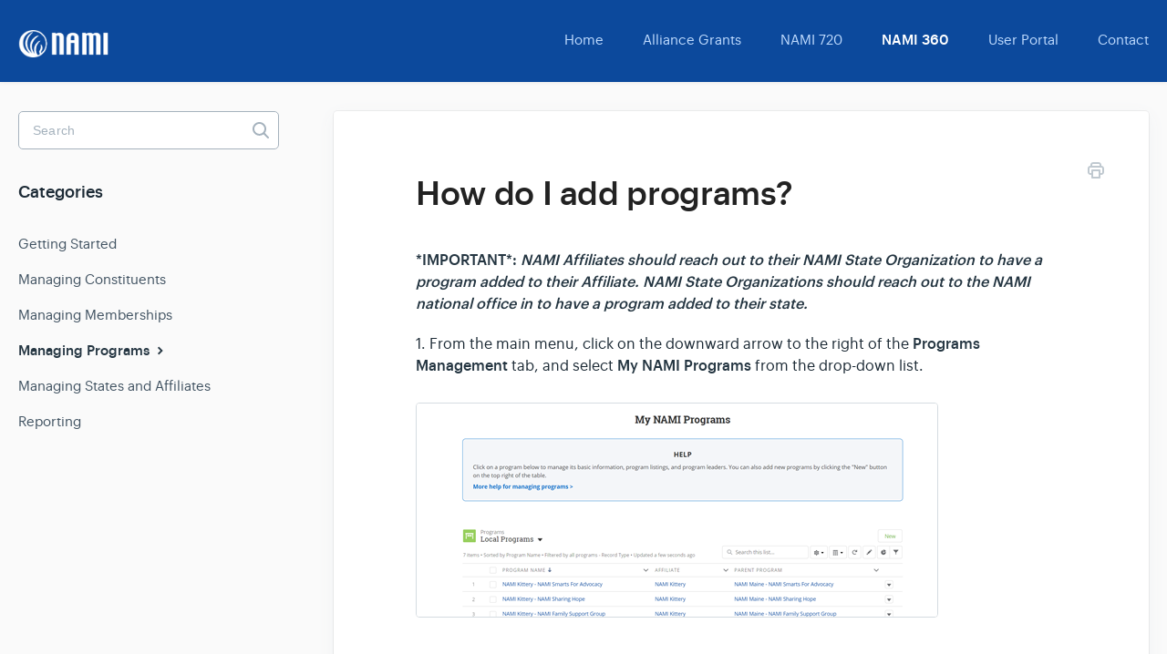

--- FILE ---
content_type: text/html; charset=utf-8
request_url: https://help.nami.org/article/188-how-do-i-add-programs
body_size: 3979
content:


<!DOCTYPE html>
<html>
    
<head>
    <meta charset="utf-8"/>
    <title>How do I add programs? - NAMI Knowledge Center</title>
    <meta name="viewport" content="width=device-width, maximum-scale=1"/>
    <meta name="apple-mobile-web-app-capable" content="yes"/>
    <meta name="format-detection" content="telephone=no">
    <meta name="description" content="*IMPORTANT*: NAMI Affiliates should reach out to their NAMI State Organization to have a program added to their Affiliate. NAMI State Organizations should reach"/>
    <meta name="author" content="National Alliance on Mental Illness (NAMI)"/>
    <link rel="canonical" href="https://help.nami.org/article/188-how-do-i-add-programs"/>
    
        
   
            <meta name="twitter:card" content="summary"/>
            <meta name="twitter:title" content="How do I add programs?" />
            <meta name="twitter:description" content="*IMPORTANT*: NAMI Affiliates should reach out to their NAMI State Organization to have a program added to their Affiliate. NAMI State Organizations should reach"/>


    

    
        <link rel="stylesheet" href="//d3eto7onm69fcz.cloudfront.net/assets/stylesheets/launch-1766720013148.css">
    
    <style>
        body { background: #ffffff; }
        .navbar .navbar-inner { background: #0c499c; }
        .navbar .nav li a, 
        .navbar .icon-private-w  { color: #c0c0c0; }
        .navbar .brand, 
        .navbar .nav li a:hover, 
        .navbar .nav li a:focus, 
        .navbar .nav .active a, 
        .navbar .nav .active a:hover, 
        .navbar .nav .active a:focus  { color: #ffffff; }
        .navbar a:hover .icon-private-w, 
        .navbar a:focus .icon-private-w, 
        .navbar .active a .icon-private-w, 
        .navbar .active a:hover .icon-private-w, 
        .navbar .active a:focus .icon-private-w { color: #ffffff; }
        #serp-dd .result a:hover,
        #serp-dd .result > li.active,
        #fullArticle strong a,
        #fullArticle a strong,
        .collection a,
        .contentWrapper a,
        .most-pop-articles .popArticles a,
        .most-pop-articles .popArticles a:hover span,
        .category-list .category .article-count,
        .category-list .category:hover .article-count { color: #4381b5; }
        #fullArticle, 
        #fullArticle p, 
        #fullArticle ul, 
        #fullArticle ol, 
        #fullArticle li, 
        #fullArticle div, 
        #fullArticle blockquote, 
        #fullArticle dd, 
        #fullArticle table { color:#585858; }
    </style>
    
        <link rel="stylesheet" href="//s3.amazonaws.com/helpscout.net/docs/assets/5f2ea607042863444aa00bd1/attachments/614e2e052b380503dfdf4966/simple.css">
    
    <link rel="apple-touch-icon-precomposed" href="//d33v4339jhl8k0.cloudfront.net/docs/assets/5f2ea607042863444aa00bd1/images/66341a9a1bee2d183948c85f/grassroots-siteicon.png">
    <link rel="shortcut icon" type="image/png" href="//d33v4339jhl8k0.cloudfront.net/docs/assets/5f2ea607042863444aa00bd1/images/66341a9ae7511e33f36eac49/grassroots-siteicon.png">
    <!--[if lt IE 9]>
    
        <script src="//d3eto7onm69fcz.cloudfront.net/assets/javascripts/html5shiv.min.js"></script>
    
    <![endif]-->
    
        <script type="application/ld+json">
        {"@context":"https://schema.org","@type":"WebSite","url":"https://help.nami.org","potentialAction":{"@type":"SearchAction","target":"https://help.nami.org/search?query={query}","query-input":"required name=query"}}
        </script>
    
        <script type="application/ld+json">
        {"@context":"https://schema.org","@type":"BreadcrumbList","itemListElement":[{"@type":"ListItem","position":1,"name":"NAMI Knowledge Center","item":"https://help.nami.org"},{"@type":"ListItem","position":2,"name":"NAMI 360","item":"https://help.nami.org/collection/128-nami-360"},{"@type":"ListItem","position":3,"name":"How do I add programs?","item":"https://help.nami.org/article/188-how-do-i-add-programs"}]}
        </script>
    
    
        <style>

.navbar .navbar-inner {
    background: #0c499c;
}

#searchBar button {
background-color: #0c499c
}
</style>
    
</head>
    
    <body>
        
<header id="mainNav" class="navbar">
    <div class="navbar-inner">
        <div class="container-fluid">
            <a class="brand" href="https://www.nami.org">
            
                
                    <img src="//d33v4339jhl8k0.cloudfront.net/docs/assets/5f2ea607042863444aa00bd1/images/66341a997303ea4a739d3dc6/simple-nami-logo.png" alt="NAMI Knowledge Center" width="247" height="75">
                

            
            </a>
            
                <button type="button" class="btn btn-navbar" data-toggle="collapse" data-target=".nav-collapse">
                    <span class="sr-only">Toggle Navigation</span>
                    <span class="icon-bar"></span>
                    <span class="icon-bar"></span>
                    <span class="icon-bar"></span>
                </button>
            
            <div class="nav-collapse collapse">
                <nav role="navigation"><!-- added for accessibility -->
                <ul class="nav">
                    
                        <li id="home"><a href="/">Home <b class="caret"></b></a></li>
                    
                    
                        
                            <li  id="alliance-grants"><a href="/collection/541-alliance-grants">Alliance Grants  <b class="caret"></b></a></li>
                        
                            <li  id="nami-720"><a href="/collection/258-nami-720">NAMI 720  <b class="caret"></b></a></li>
                        
                            <li  class="active"  id="nami-360"><a href="/collection/128-nami-360">NAMI 360  <b class="caret"></b></a></li>
                        
                            <li  id="user-portal"><a href="/collection/217-user-portal">User Portal  <b class="caret"></b></a></li>
                        
                    
                    
                        <li id="contact"><a href="#" class="contactUs" onclick="window.Beacon('open')">Contact</a></li>
                        <li id="contactMobile"><a href="#" class="contactUs" onclick="window.Beacon('open')">Contact</a></li>
                    
                </ul>
                </nav>
            </div><!--/.nav-collapse -->
        </div><!--/container-->
    </div><!--/navbar-inner-->
</header>
        <section id="contentArea" class="container-fluid">
            <div class="row-fluid">
                <section id="main-content" class="span9">
                    <div class="contentWrapper">
                        
    
    <article id="fullArticle">
        <h1 class="title">How do I add programs?</h1>
    
        <a href="javascript:window.print()" class="printArticle" title="Print this article" aria-label="Print this Article"><i class="icon-print"></i></a>
        <p><strong>*IMPORTANT*: <em>NAMI Affiliates should reach out to their NAMI State Organization to have a program added to their Affiliate. NAMI State Organizations should reach out to the NAMI national office in to have a program added to their state.</em> </strong></p>
<p>1. From the main menu, click on the downward arrow to the right of the <strong>Programs Management</strong> tab, and select <strong>My NAMI Programs</strong> from the drop-down list.</p>
<p><img src="//d33v4339jhl8k0.cloudfront.net/docs/assets/5f2ea607042863444aa00bd1/images/604e9aa7c44f5d025f443ddb/file-X8Wg3ke194.png"></p>
<p>2. Click the <strong>New</strong> button on the top right of the table. In the <strong>Program Authorization</strong> box (shown below), type in the<em> the name of the NAMI program followed by the NAMI organization<strong> (For example, NAMI Family Support Group - NAMI Northern Virginia)</strong></em>. For NAMI Affiliate organizations, please fill the <strong>Parent Program</strong> field with the Program at the State level (<strong>For example, NAMI Virginia</strong>)</p>
<p><strong>*IMPORTANT*: When adding a NAMI program, you must use the official <a href="https://www.nami.org/Find-Support/NAMI-Programs">NAMI Program</a> name found <a href="https://www.nami.org/Find-Support/NAMI-Programs">here</a> if you want program listings to appear on the <a href="http://www.nami.org/">www.nami.org</a> website. </strong></p>
<p>For example, "NAMI Family-to-Family - NAMI Glendale" is correct. "NAMI Glendale Family-to-Family" is <strong>incorrect.</strong></p>
<p><img src="//d33v4339jhl8k0.cloudfront.net/docs/assets/5f2ea607042863444aa00bd1/images/604e9b123f70ab34d9b9efce/file-xzMHnmwv5f.png"></p>
<p>3. When all fields are filled, click <strong>Save</strong>.</p>
    </article>
    

    <section class="articleFoot">
    
        <i class="icon-contact"></i>
        <p class="help">Still need help?
            <a id="sbContact" href="#" class="contactUs" onclick="window.Beacon('open')">Contact Us</a>
            <a id="sbContactMobile" href="#" class="contactUs" onclick="window.Beacon('open')">Contact Us</a>
        </p>
    

    <time class="lu" datetime=2021-03-14 >Last updated on March 14, 2021</time>
    </section>

                    </div><!--/contentWrapper-->
                    
                </section><!--/content-->
                <aside id="sidebar" class="span3">
                 

<form action="/search" method="GET" id="searchBar" class="sm" autocomplete="off">
    
                    <input type="hidden" name="collectionId" value="604e76b7c44f5d025f443d7a"/>
                    <input type="text" name="query" title="search-query" class="search-query" placeholder="Search" value="" aria-label="Search" />
                    <button type="submit">
                        <span class="sr-only">Toggle Search</span>
                        <i class="icon-search"></i>
                    </button>
                    <div id="serp-dd" style="display: none;" class="sb">
                        <ul class="result">
                        </ul>
                    </div>
                
</form>

                
                    <h3>Categories</h3>
                    <ul class="nav nav-list">
                    
                        
                            <li ><a href="/category/134-getting-started">Getting Started  <i class="icon-arrow"></i></a></li>
                        
                    
                        
                            <li ><a href="/category/142-managing-constituents">Managing Constituents  <i class="icon-arrow"></i></a></li>
                        
                    
                        
                            <li ><a href="/category/153-managing-memberships">Managing Memberships  <i class="icon-arrow"></i></a></li>
                        
                    
                        
                            <li  class="active" ><a href="/category/182-managing-programs">Managing Programs  <i class="icon-arrow"></i></a></li>
                        
                    
                        
                            <li ><a href="/category/174-managing-states-and-affiliates">Managing States and Affiliates  <i class="icon-arrow"></i></a></li>
                        
                    
                        
                            <li ><a href="/category/150-reporting">Reporting  <i class="icon-arrow"></i></a></li>
                        
                    
                    </ul>
                
                </aside><!--/span-->
            </div><!--/row-->
            <div id="noResults" style="display:none;">No results found</div>
            <footer>
                

<p>&copy;
    
        <a href="https://www.nami.org">National Alliance on Mental Illness (NAMI)</a>
    
    2025. <span>Powered by <a rel="nofollow noopener noreferrer" href="https://www.helpscout.com/docs-refer/?co=National+Alliance+on+Mental+Illness+%28NAMI%29&utm_source=docs&utm_medium=footerlink&utm_campaign=Docs+Branding" target="_blank">Help Scout</a></span>
    
        
    
</p>

            </footer>
        </section><!--/.fluid-container-->
        
            

<script id="beaconLoader" type="text/javascript">!function(e,t,n){function a(){var e=t.getElementsByTagName("script")[0],n=t.createElement("script");n.type="text/javascript",n.async=!0,n.src="https://beacon-v2.helpscout.net",e.parentNode.insertBefore(n,e)}if(e.Beacon=n=function(t,n,a){e.Beacon.readyQueue.push({method:t,options:n,data:a})},n.readyQueue=[],"complete"===t.readyState)return a();e.attachEvent?e.attachEvent("onload",a):e.addEventListener("load",a,!1)}(window,document,window.Beacon||function(){});</script>
<script type="text/javascript">window.Beacon('init', '2feff8bc-b3ea-4816-8722-16e28b5fed7e')</script>

<script type="text/javascript">
    function hashChanged() {
        var hash = window.location.hash.substring(1); 
        if (hash === 'contact') {
            window.Beacon('open')
        }
    }

    if (window.location.hash) {
        hashChanged()
    }

    window.onhashchange = function () {
        hashChanged()
    }

    window.addEventListener('hashchange', hashChanged, false);

</script>

        
        
    <script src="//d3eto7onm69fcz.cloudfront.net/assets/javascripts/app4.min.js"></script>

<script>
// keep iOS links from opening safari
if(("standalone" in window.navigator) && window.navigator.standalone){
// If you want to prevent remote links in standalone web apps opening Mobile Safari, change 'remotes' to true
var noddy, remotes = false;
document.addEventListener('click', function(event) {
noddy = event.target;
while(noddy.nodeName !== "A" && noddy.nodeName !== "HTML") {
noddy = noddy.parentNode;
}

if('href' in noddy && noddy.href.indexOf('http') !== -1 && (noddy.href.indexOf(document.location.host) !== -1 || remotes)){
event.preventDefault();
document.location.href = noddy.href;
}

},false);
}
</script>
        
    </body>
</html>




--- FILE ---
content_type: image/svg+xml
request_url: https://d2x2losda9vsjs.cloudfront.net/docs/assets/2019/icon-search.svg
body_size: 876
content:
<svg height="18" viewBox="0 0 18 18" width="18" xmlns="http://www.w3.org/2000/svg" xmlns:xlink="http://www.w3.org/1999/xlink"><mask id="a" fill="#fff"><path d="m7.49999937 14.9171282c1.6999997 0 3.29999993-.5966855 4.49999973-1.4917128l4.2999989 4.2762426c.2000008.1988959.5.2983418.7000008.2983418.2000007 0 .5-.0994479.7000007-.2983418.3999995-.3977896.3999995-.9944752 0-1.3922649l-4.2000005-4.3756906c1-1.292818 1.4999999-2.7845308 1.4999999-4.47513848 0-4.07734834-3.3999995-7.4585642-7.49999953-7.4585642-4.10000014 0-7.49999955 3.38121586-7.49999955 7.4585642 0 4.07734868 3.39999989 7.45856418 7.49999955 7.45856418zm0-12.92817793c2.99999983 0 5.49999963 2.48618807 5.49999963 5.46961375s-2.4999998 5.46961378-5.49999963 5.46961378c-2.99999982 0-5.49999967-2.4861881-5.49999967-5.46961378s2.49999985-5.46961375 5.49999967-5.46961375z" fill="#fff" fill-rule="evenodd"/></mask><g fill="#a5b2bd" fill-rule="evenodd" mask="url(#a)"><path d="m0 0h24v24h-24z" transform="translate(-3 -3)"/></g></svg>